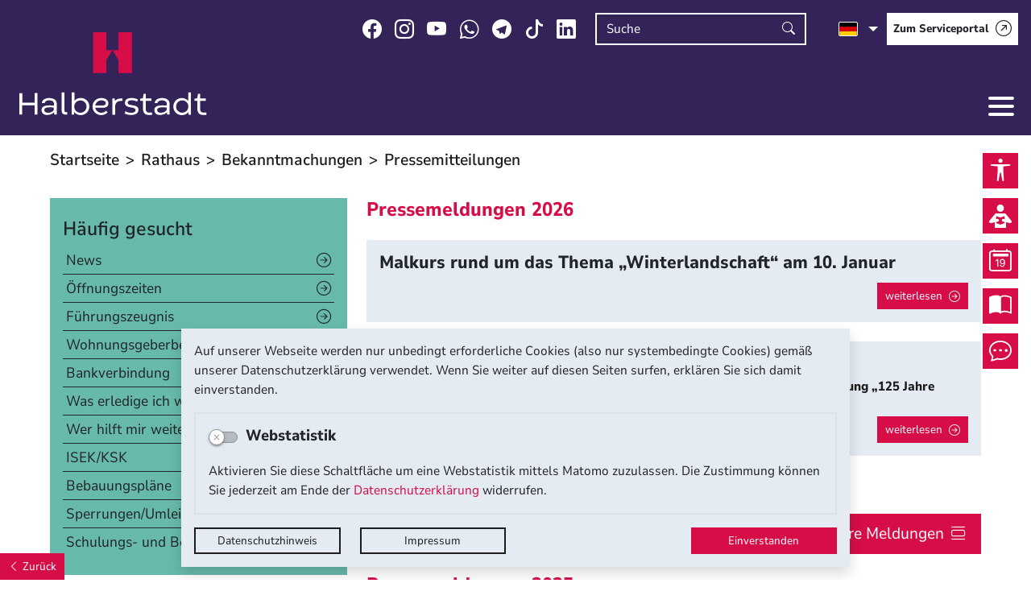

--- FILE ---
content_type: image/svg+xml
request_url: https://www.halberstadt.de/modules/page/templates/halberstadt-2023/images/hbs-logo-2023.svg
body_size: 7027
content:
<?xml version="1.0" encoding="UTF-8" standalone="no"?>
<!DOCTYPE svg PUBLIC "-//W3C//DTD SVG 1.1//EN" "http://www.w3.org/Graphics/SVG/1.1/DTD/svg11.dtd">
<svg width="100%" height="100%" viewBox="0 0 235 105" version="1.1" xmlns="http://www.w3.org/2000/svg" xmlns:xlink="http://www.w3.org/1999/xlink" xml:space="preserve" xmlns:serif="http://www.serif.com/" style="fill-rule:evenodd;clip-rule:evenodd;stroke-linejoin:round;stroke-miterlimit:2;">
    <g transform="matrix(1,0,0,-1,-139.079,150.679)">
        <path d="M263.201,150.679L263.201,128.321L255.7,128.321L263.201,116.204L263.201,99.4L280.077,99.4L280.077,150.679L263.201,150.679Z" style="fill:rgb(214,13,71);fill-rule:nonzero;"/>
    </g>
    <g transform="matrix(1,0,0,-1,-129.656,150.679)">
        <path d="M238.704,150.679L221.9,150.679L221.9,99.4L238.704,99.4L238.704,116.204L246.277,128.321L238.704,128.321L238.704,150.679Z" style="fill:rgb(214,13,71);fill-rule:nonzero;"/>
    </g>
    <g transform="matrix(1,0,0,-1,-94,308.551)">
        <path d="M94,232.174L97.606,232.174L97.606,220.129L113.184,220.129L113.184,232.246L116.718,232.246L116.718,205.2L113.184,205.2L113.184,217.028L97.534,217.028L97.534,205.2L94,205.2L94,232.174Z" style="fill:white;fill-rule:nonzero;"/>
    </g>
    <g transform="matrix(1,0,0,-1,-104.705,317.584)">
        <path d="M148.411,214.233L148.123,217.118C146.031,215.026 142.569,213.8 139.468,213.8C135.573,213.8 132.4,215.603 132.4,220.291C132.4,224.69 137.16,225.844 142.281,225.844C143.795,225.844 146.247,225.7 147.906,225.7L147.906,228.224C147.834,230.316 145.887,232.191 141.92,232.191C138.891,232.191 136.295,230.532 136.295,228.729L132.833,228.729C132.905,232.624 137.016,235.076 141.92,235.076C148.267,235.076 151.44,231.975 151.44,228.441L151.44,214.233L148.411,214.233ZM147.834,220.435L147.834,223.248C146.392,223.248 144.084,223.392 142.641,223.392C139.468,223.392 135.862,222.887 135.862,220.219C135.862,217.55 137.953,216.613 140.55,216.613C143.579,216.541 147.041,218.127 147.834,220.435Z" style="fill:white;fill-rule:nonzero;"/>
    </g>
    <g transform="matrix(1,0,0,-1,-114.462,307.251)">
        <path d="M170.862,231.883L170.862,210.102C170.862,207.65 171.295,206.929 173.53,206.929L174.396,206.929L174.396,203.9L173.386,203.9C168.41,203.9 167.4,205.559 167.4,210.102L167.4,231.883L170.862,231.883Z" style="fill:white;fill-rule:nonzero;"/>
    </g>
    <g transform="matrix(1,0,0,-1,-119.313,307.828)">
        <path d="M196.051,203.9C192.589,203.9 189.704,205.559 187.973,207.65L187.757,204.477L184.8,204.477L184.8,232.46L188.262,232.46L188.262,221.786C189.993,223.878 192.733,225.392 196.123,225.392C202.47,225.392 206.941,220.632 206.941,214.718C206.869,208.66 202.326,203.9 196.051,203.9ZM195.763,222.291C191.507,222.291 188.045,219.046 188.045,214.574C188.045,210.102 191.507,206.857 195.763,206.857C200.018,206.857 203.408,210.102 203.408,214.574C203.408,219.046 200.018,222.291 195.763,222.291Z" style="fill:white;fill-rule:nonzero;"/>
    </g>
    <g transform="matrix(1,0,0,-1,-129.405,317.728)">
        <path d="M224.462,222.96C225.111,219.353 228.212,216.757 231.963,216.757C234.703,216.757 236.578,217.767 238.021,219.281L239.968,217.262C238.309,215.387 235.424,213.8 231.89,213.8C225.688,213.8 221,218.632 221,224.474C221,230.388 225.688,235.22 231.89,235.22C237.804,235.22 240.978,232.119 240.978,228.657C240.978,225.556 239.103,222.96 234.198,222.96L224.462,222.96ZM233.91,225.844C236.506,225.917 237.732,227.143 237.732,228.801C237.732,230.46 235.857,232.335 232.035,232.335C228.284,232.335 225.111,229.595 224.462,225.844L233.91,225.844Z" style="fill:white;fill-rule:nonzero;"/>
    </g>
    <g transform="matrix(1,0,0,-1,-139.051,318.123)">
        <path d="M268.221,231.937L265.986,231.937C261.875,231.937 259.062,229.485 259.062,224.725L259.062,214.7L255.6,214.7L255.6,234.966L258.413,234.966L258.773,231.793C260.144,233.596 262.524,234.966 265.769,234.966L268.149,234.966L268.149,231.937L268.221,231.937Z" style="fill:white;fill-rule:nonzero;"/>
    </g>
    <g transform="matrix(1,0,0,-1,-144.961,317.484)">
        <path d="M277.954,218.46C280.262,217.018 282.57,216.441 284.661,216.441C288.556,216.441 290.575,217.739 290.575,219.83C290.575,222.066 288.267,222.643 284.445,223.292C281.344,223.725 277.161,224.518 277.161,228.846C277.161,232.235 279.469,235.048 285.743,235.048C288.772,235.048 291.441,234.183 293.532,233.029L292.523,230.36C290.792,231.226 288.34,232.235 285.815,232.235C281.849,232.235 280.622,230.577 280.622,228.99C280.622,227.187 282.498,226.393 286.248,225.961C289.854,225.456 294.181,224.663 294.181,220.191C294.181,216.152 290.575,213.7 284.878,213.7C281.921,213.7 279.324,214.205 276.8,215.719L277.954,218.46Z" style="fill:white;fill-rule:nonzero;"/>
    </g>
    <g transform="matrix(1,0,0,-1,-152.46,310.112)">
        <path d="M308.172,232.941L310.768,232.941L310.768,227.027L317.908,227.027L317.908,223.998L310.768,223.998L310.768,214.406C310.768,210.367 312.787,209.285 315.023,209.285L318.557,209.285L318.557,206.4L314.735,206.4C310.552,206.4 307.306,208.203 307.306,214.406L307.306,223.998L303.7,223.998L303.7,226.738L307.162,227.315L308.172,232.941Z" style="fill:white;fill-rule:nonzero;"/>
    </g>
    <g transform="matrix(1,0,0,-1,-159.374,317.584)">
        <path d="M344.511,214.233L344.223,217.118C342.131,215.026 338.669,213.8 335.568,213.8C331.673,213.8 328.5,215.603 328.5,220.291C328.5,224.69 333.26,225.844 338.381,225.844C339.895,225.844 342.347,225.7 344.006,225.7L344.006,228.224C343.934,230.316 341.987,232.191 338.02,232.191C334.991,232.191 332.395,230.532 332.395,228.729L328.933,228.729C329.005,232.624 333.116,235.076 338.02,235.076C344.367,235.076 347.54,231.975 347.54,228.441L347.54,214.233L344.511,214.233ZM343.934,220.435L343.934,223.248C342.492,223.248 340.184,223.392 338.741,223.392C335.568,223.392 331.962,222.887 331.962,220.219C331.962,217.55 334.053,216.613 336.65,216.613C339.679,216.541 343.069,218.127 343.934,220.435Z" style="fill:white;fill-rule:nonzero;"/>
    </g>
    <g transform="matrix(1,0,0,-1,-168.573,308)">
        <path d="M372.246,225.492C375.636,225.492 378.376,223.978 380.107,221.886L380.107,232.56L383.569,232.56L383.569,204.577L380.612,204.577L380.324,207.822C378.665,205.659 375.78,204 372.318,204C366.043,204 361.5,208.76 361.5,214.674C361.428,220.732 365.899,225.492 372.246,225.492ZM372.606,207.101C376.862,207.101 380.324,210.347 380.324,214.818C380.324,219.218 376.862,222.535 372.606,222.535C368.351,222.535 364.962,219.29 364.962,214.818C364.889,210.347 368.351,207.101 372.606,207.101Z" style="fill:white;fill-rule:nonzero;"/>
    </g>
    <g transform="matrix(1,0,0,-1,-178.805,310.112)">
        <path d="M402.672,232.941L405.268,232.941L405.268,227.027L412.408,227.027L412.408,223.998L405.268,223.998L405.268,214.406C405.268,210.367 407.287,209.285 409.523,209.285L413.057,209.285L413.057,206.4L409.235,206.4C405.052,206.4 401.806,208.203 401.806,214.406L401.806,223.998L398.2,223.998L398.2,226.738L401.662,227.315L402.672,232.941Z" style="fill:white;fill-rule:nonzero;"/>
    </g>
</svg>
